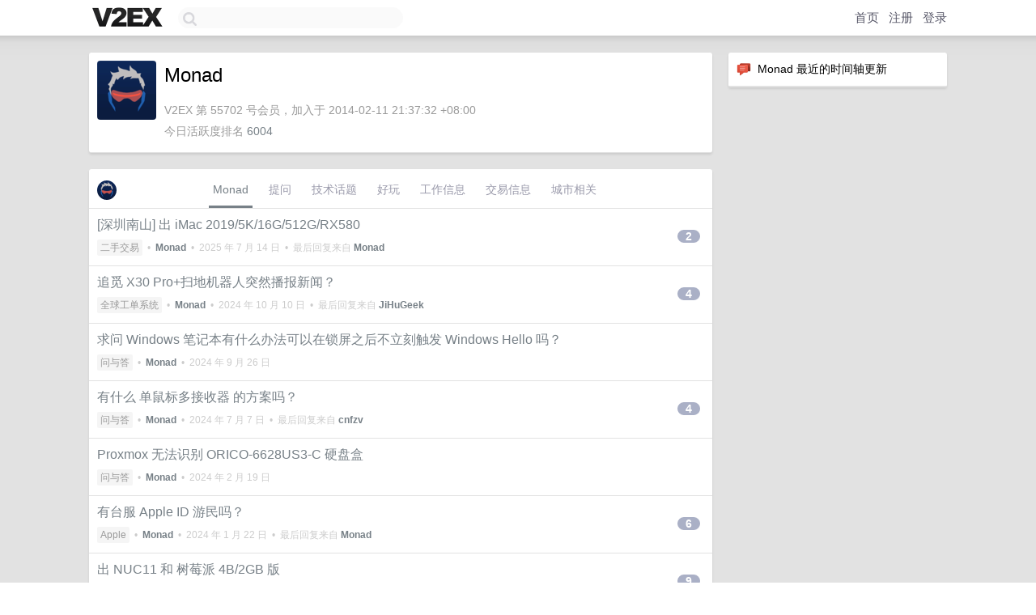

--- FILE ---
content_type: text/html; charset=UTF-8
request_url: https://hk.v2ex.com/member/Monad
body_size: 7013
content:
<!DOCTYPE html>
<html lang="zh-CN">
<head>
    <meta name="Content-Type" content="text/html;charset=utf-8">
    <meta name="Referrer" content="unsafe-url">
    <meta content="True" name="HandheldFriendly">
    
    <meta name="theme-color" content="#ffffff">
    
    
    <meta name="apple-mobile-web-app-capable" content="yes" />
<meta name="mobile-web-app-capable" content="yes" />
<meta name="detectify-verification" content="d0264f228155c7a1f72c3d91c17ce8fb" />
<meta name="p:domain_verify" content="b87e3b55b409494aab88c1610b05a5f0"/>
<meta name="alexaVerifyID" content="OFc8dmwZo7ttU4UCnDh1rKDtLlY" />
<meta name="baidu-site-verification" content="D00WizvYyr" />
<meta name="msvalidate.01" content="D9B08FEA08E3DA402BF07ABAB61D77DE" />
<meta property="wb:webmaster" content="f2f4cb229bda06a4" />
<meta name="google-site-verification" content="LM_cJR94XJIqcYJeOCscGVMWdaRUvmyz6cVOqkFplaU" />
<meta name="wwads-cn-verify" content="c8ffe9a587b126f152ed3d89a146b445" />
<script type="text/javascript" src="https://cdn.wwads.cn/js/makemoney.js" async></script>
<script async src="https://pagead2.googlesyndication.com/pagead/js/adsbygoogle.js?client=ca-pub-5060390720525238"
     crossorigin="anonymous"></script>
    
    <title>V2EX › Monad</title>
    <link rel="dns-prefetch" href="https://static.v2ex.com/" />
<link rel="dns-prefetch" href="https://cdn.v2ex.com/" />
<link rel="dns-prefetch" href="https://i.v2ex.co/" />
<link rel="dns-prefetch" href="https://www.google-analytics.com/" />    
    <style>
        body {
            min-width: 820px;
            font-family: "Helvetica Neue", "Luxi Sans", "Segoe UI", "Hiragino Sans GB", "Microsoft Yahei", sans-serif, "Apple Logo";
        }
    </style>
    <link rel="stylesheet" type="text/css" media="screen" href="/assets/c5cbeb747d47558e3043308a6db51d2046fbbcae-combo.css?t=1769629200">
    
    <script>
        const SITE_NIGHT = 0;
    </script>
    <link rel="stylesheet" href="/static/css/vendor/tomorrow.css?v=3c006808236080a5d98ba4e64b8f323f" type="text/css">
    
    <link rel="icon" sizes="192x192" href="/static/icon-192.png">
    <link rel="apple-touch-icon" sizes="180x180" href="/static/apple-touch-icon-180.png?v=91e795b8b5d9e2cbf2d886c3d4b7d63c">
    
    <link rel="shortcut icon" href="https://cdn.v2ex.com/avatar/b7bd/e353/55702_large.png?m=1678023173" type="image/png">
    
    
    <link rel="manifest" href="/manifest.webmanifest">
    <script>
        const LANG = 'zhcn';
        const FEATURES = ['search', 'favorite-nodes-sort'];
    </script>
    <script src="/assets/e018fd2b900d7499242ac6e8286c94e0e0cc8e0d-combo.js?t=1769629200" defer></script>
    <meta name="description" content="Monad&#39;s profile on V2EX">
    
    <link rel="alternate" type="application/atom+xml" href="/feed/member/monad.xml">
    
    
    <link rel="canonical" href="https://www.v2ex.com/member/Monad">
    
    

<script>
	document.addEventListener("DOMContentLoaded", function(event) {
		protectTraffic();

        tippy('[title]', {
        placement: 'bottom',
        arrow: true,
        arrowTransform: 'translateY(-2px)'
        });

        

        const topicLinks = document.getElementsByClassName('topic-link');
const moreLinks = document.getElementsByClassName('count_livid');
const orangeLinks = document.getElementsByClassName('count_orange');
// merge non-duplicate arrays
const links = Array.from(new Set([...topicLinks, ...moreLinks, ...orangeLinks]));
for (link in links) {
    let aLink = links[link];
    if (aLink === undefined) {
        continue;
    }
    if (!aLink.hasAttribute || !aLink.hasAttribute('href')) {
        continue;
    }
    let href = aLink.getAttribute('href');
    if (href && href.startsWith('/t/')) {
        // href is something like "/t/1234#reply567"
        const topicID = href.split('/')[2].split('#')[0];
        const key = "tp" + topicID;
        const value = lscache.get(key);
        if (value) {
            const anchor = href.split('#')[1];
            const newHref = "/t/" + topicID + "?p=" + value + "#" + anchor;
            aLink.setAttribute('href', newHref);
            console.log("Set p for topic " + topicID + " to " + value + ": " + newHref);
        }
    }
}
	});
</script>
<script type="text/javascript">
function format(tpl) {
    var index = 1, items = arguments;
    return (tpl || '').replace(/{(\w*)}/g, function(match, p1) {
        return items[index++] || p1 || match;
    });
}
function loadCSS(url, callback) {
    return $('<link type="text/css" rel="stylesheet"/>')
        .attr({ href: url })
        .on('load', callback)
        .appendTo(document.head);
}
function lazyGist(element) {
    var $btn = $(element);
    var $self = $(element).parent();
    var $link = $self.find('a');
    $btn.prop('disabled', 'disabled').text('Loading...');
    $.getJSON(format('{}.json?callback=?', $link.prop('href').replace($link.prop('hash'), '')))
        .done(function(data) {
            loadCSS(data.stylesheet, function() {
                $self.replaceWith(data.div);
                $('.gist .gist-file .gist-meta a').filter(function() { return this.href === $link.prop('href'); }).parents('.gist-file').siblings().remove();
            });
        })
        .fail(function() { $self.replaceWith($('<a>').attr('href', url).text(url)); });
}
</script>

    
</head>
<body>
    


    
    <div id="Top">
        <div class="content">
            <div class="site-nav">
                <a href="/" name="top" title="way to explore"><div id="Logo"></div></a>
                <div id="search-container">
                    <input id="search" type="text" maxlength="128" autocomplete="off" tabindex="1">
                    <div id="search-result" class="box"></div>
                </div>
                <div class="tools" >
                
                    <a href="/" class="top">首页</a>
                    <a href="/signup" class="top">注册</a>
                    <a href="/signin" class="top">登录</a>
                
                </div>
            </div>
        </div>
    </div>
    
    <div id="Wrapper">
        <div class="content">
            
            <div id="Leftbar"></div>
            <div id="Rightbar">
                <div class="sep20"></div>
                






<div class="box">
    <div class="cell"><img src="/static/img/neue_comment.png" width="18" align="absmiddle" /> &nbsp;Monad 最近的时间轴更新</div>
    <div id="statuses">
        
    </div>
</div>
<div class="sep20"></div>






            </div>
            <div id="Main">
                <div class="sep20"></div>
                
<div class="box">
    <div class="cell">
    <table cellpadding="0" cellspacing="0" border="0" width="100%">
        <tr>
            <td width="73" valign="top" align="center"><img src="https://cdn.v2ex.com/avatar/b7bd/e353/55702_large.png?m=1678023173" class="avatar" border="0" align="default" alt="Monad" data-uid="55702" /><div class="sep10"></div></td>
            <td width="10"></td>
            <td width="auto" valign="top" align="left">
                <div class="fr">
                
                
                </div>
                <h1 style="margin-bottom: 5px;">Monad</h1>
                
                <span class="bigger"></span>
                
                <div class="sep10"></div>
                <span class="gray">V2EX 第 55702 号会员，加入于 2014-02-11 21:37:32 +08:00<div class="sep5"></div>今日活跃度排名 <a href="/top/dau">6004</a>
                
                
                </span>
                
            </td>
        </tr>
    </table>
    <div class="sep5"></div>
</div>
    
    
    
    
    
    
</div>
<div class="sep20"></div>
<div class="box">
    <div class="cell_tabs flex-one-row">
        <div>
        <img src="https://cdn.v2ex.com/avatar/b7bd/e353/55702_normal.png?m=1678023173" width="24" style="border-radius: 24px; margin-top: -2px;" border="0" />
        </div>
        <div style="flex: 1;"><a href="/member/monad" class="cell_tab_current">Monad</a><a href="/member/monad/qna" class="cell_tab">提问</a><a href="/member/monad/tech" class="cell_tab">技术话题</a><a href="/member/monad/play" class="cell_tab">好玩</a><a href="/member/monad/jobs" class="cell_tab">工作信息</a><a href="/member/monad/deals" class="cell_tab">交易信息</a><a href="/member/monad/city" class="cell_tab">城市相关</a></div>
    </div>
    
    











<div class="cell item" style="">
    <table cellpadding="0" cellspacing="0" border="0" width="100%">
        <tr>
            
            <td width="auto" valign="middle"><span class="item_title"><a href="/t/1145056#reply2" class="topic-link" id="topic-link-1145056">[深圳南山] 出 iMac 2019/5K/16G/512G/RX580</a></span>
            <div class="sep5"></div>
            <span class="topic_info"><div class="votes"></div><a class="node" href="/go/all4all">二手交易</a> &nbsp;•&nbsp; <strong><a href="/member/Monad">Monad</a></strong> &nbsp;•&nbsp; <span title="2025-07-14 14:04:19 +08:00">2025 年 7 月 14 日</span> &nbsp;•&nbsp; 最后回复来自 <strong><a href="/member/Monad">Monad</a></strong></span>
            </td>
            <td width="70" align="right" valign="middle">
                
                <a href="/t/1145056#reply2" class="count_livid">2</a>
                
            </td>
        </tr>
    </table>
</div>














<div class="cell item" style="">
    <table cellpadding="0" cellspacing="0" border="0" width="100%">
        <tr>
            
            <td width="auto" valign="middle"><span class="item_title"><a href="/t/1079033#reply4" class="topic-link" id="topic-link-1079033">追觅 X30 Pro+扫地机器人突然播报新闻？</a></span>
            <div class="sep5"></div>
            <span class="topic_info"><div class="votes"></div><a class="node" href="/go/gts">全球工单系统</a> &nbsp;•&nbsp; <strong><a href="/member/Monad">Monad</a></strong> &nbsp;•&nbsp; <span title="2024-10-10 23:45:44 +08:00">2024 年 10 月 10 日</span> &nbsp;•&nbsp; 最后回复来自 <strong><a href="/member/JiHuGeek">JiHuGeek</a></strong></span>
            </td>
            <td width="70" align="right" valign="middle">
                
                <a href="/t/1079033#reply4" class="count_livid">4</a>
                
            </td>
        </tr>
    </table>
</div>














<div class="cell item" style="">
    <table cellpadding="0" cellspacing="0" border="0" width="100%">
        <tr>
            
            <td width="auto" valign="middle"><span class="item_title"><a href="/t/1075986#reply0" class="topic-link" id="topic-link-1075986">求问 Windows 笔记本有什么办法可以在锁屏之后不立刻触发 Windows Hello 吗？</a></span>
            <div class="sep5"></div>
            <span class="topic_info"><div class="votes"></div><a class="node" href="/go/qna">问与答</a> &nbsp;•&nbsp; <strong><a href="/member/Monad">Monad</a></strong> &nbsp;•&nbsp; <span title="2024-09-26 14:12:55 +08:00">2024 年 9 月 26 日</span></span>
            </td>
            <td width="70" align="right" valign="middle">
                
            </td>
        </tr>
    </table>
</div>














<div class="cell item" style="">
    <table cellpadding="0" cellspacing="0" border="0" width="100%">
        <tr>
            
            <td width="auto" valign="middle"><span class="item_title"><a href="/t/1023205#reply4" class="topic-link" id="topic-link-1023205">有什么 单鼠标多接收器 的方案吗？</a></span>
            <div class="sep5"></div>
            <span class="topic_info"><div class="votes"></div><a class="node" href="/go/qna">问与答</a> &nbsp;•&nbsp; <strong><a href="/member/Monad">Monad</a></strong> &nbsp;•&nbsp; <span title="2024-07-07 23:27:34 +08:00">2024 年 7 月 7 日</span> &nbsp;•&nbsp; 最后回复来自 <strong><a href="/member/cnfzv">cnfzv</a></strong></span>
            </td>
            <td width="70" align="right" valign="middle">
                
                <a href="/t/1023205#reply4" class="count_livid">4</a>
                
            </td>
        </tr>
    </table>
</div>














<div class="cell item" style="">
    <table cellpadding="0" cellspacing="0" border="0" width="100%">
        <tr>
            
            <td width="auto" valign="middle"><span class="item_title"><a href="/t/1016673#reply0" class="topic-link" id="topic-link-1016673">Proxmox 无法识别 ORICO-6628US3-C 硬盘盒</a></span>
            <div class="sep5"></div>
            <span class="topic_info"><div class="votes"></div><a class="node" href="/go/qna">问与答</a> &nbsp;•&nbsp; <strong><a href="/member/Monad">Monad</a></strong> &nbsp;•&nbsp; <span title="2024-02-19 22:24:54 +08:00">2024 年 2 月 19 日</span></span>
            </td>
            <td width="70" align="right" valign="middle">
                
            </td>
        </tr>
    </table>
</div>














<div class="cell item" style="">
    <table cellpadding="0" cellspacing="0" border="0" width="100%">
        <tr>
            
            <td width="auto" valign="middle"><span class="item_title"><a href="/t/1010626#reply6" class="topic-link" id="topic-link-1010626">有台服 Apple ID 游民吗？</a></span>
            <div class="sep5"></div>
            <span class="topic_info"><div class="votes"></div><a class="node" href="/go/apple">Apple</a> &nbsp;•&nbsp; <strong><a href="/member/Monad">Monad</a></strong> &nbsp;•&nbsp; <span title="2024-01-22 14:08:42 +08:00">2024 年 1 月 22 日</span> &nbsp;•&nbsp; 最后回复来自 <strong><a href="/member/Monad">Monad</a></strong></span>
            </td>
            <td width="70" align="right" valign="middle">
                
                <a href="/t/1010626#reply6" class="count_livid">6</a>
                
            </td>
        </tr>
    </table>
</div>














<div class="cell item" style="">
    <table cellpadding="0" cellspacing="0" border="0" width="100%">
        <tr>
            
            <td width="auto" valign="middle"><span class="item_title"><a href="/t/921375#reply9" class="topic-link" id="topic-link-921375">出 NUC11 和 树莓派 4B/2GB 版</a></span>
            <div class="sep5"></div>
            <span class="topic_info"><div class="votes"></div><a class="node" href="/go/all4all">二手交易</a> &nbsp;•&nbsp; <strong><a href="/member/Monad">Monad</a></strong> &nbsp;•&nbsp; <span title="2023-03-08 21:04:36 +08:00">2023 年 3 月 8 日</span> &nbsp;•&nbsp; 最后回复来自 <strong><a href="/member/Monad">Monad</a></strong></span>
            </td>
            <td width="70" align="right" valign="middle">
                
                <a href="/t/921375#reply9" class="count_livid">9</a>
                
            </td>
        </tr>
    </table>
</div>














<div class="cell item" style="">
    <table cellpadding="0" cellspacing="0" border="0" width="100%">
        <tr>
            
            <td width="auto" valign="middle"><span class="item_title"><a href="/t/920602#reply6" class="topic-link" id="topic-link-920602">树莓派 4B/2GB 版本询价出</a></span>
            <div class="sep5"></div>
            <span class="topic_info"><div class="votes"></div><a class="node" href="/go/all4all">二手交易</a> &nbsp;•&nbsp; <strong><a href="/member/Monad">Monad</a></strong> &nbsp;•&nbsp; <span title="2023-03-03 11:12:57 +08:00">2023 年 3 月 3 日</span> &nbsp;•&nbsp; 最后回复来自 <strong><a href="/member/gbw1992">gbw1992</a></strong></span>
            </td>
            <td width="70" align="right" valign="middle">
                
                <a href="/t/920602#reply6" class="count_livid">6</a>
                
            </td>
        </tr>
    </table>
</div>














<div class="cell item" style="">
    <table cellpadding="0" cellspacing="0" border="0" width="100%">
        <tr>
            
            <td width="auto" valign="middle"><span class="item_title"><a href="/t/894959#reply5" class="topic-link" id="topic-link-894959">[深圳] 估并出 i7-9700/GTX2060s/16G 组装台式机</a></span>
            <div class="sep5"></div>
            <span class="topic_info"><div class="votes"></div><a class="node" href="/go/all4all">二手交易</a> &nbsp;•&nbsp; <strong><a href="/member/Monad">Monad</a></strong> &nbsp;•&nbsp; <span title="2022-11-20 19:51:00 +08:00">2022 年 11 月 20 日</span> &nbsp;•&nbsp; 最后回复来自 <strong><a href="/member/sholin">sholin</a></strong></span>
            </td>
            <td width="70" align="right" valign="middle">
                
                <a href="/t/894959#reply5" class="count_livid">5</a>
                
            </td>
        </tr>
    </table>
</div>














<div class="cell item" style="">
    <table cellpadding="0" cellspacing="0" border="0" width="100%">
        <tr>
            
            <td width="auto" valign="middle"><span class="item_title"><a href="/t/894918#reply9" class="topic-link" id="topic-link-894918">[深圳] 5K 出 2018 款 16 寸 MacBook Pro</a></span>
            <div class="sep5"></div>
            <span class="topic_info"><div class="votes"></div><a class="node" href="/go/all4all">二手交易</a> &nbsp;•&nbsp; <strong><a href="/member/Monad">Monad</a></strong> &nbsp;•&nbsp; <span title="2022-11-19 20:33:46 +08:00">2022 年 11 月 19 日</span> &nbsp;•&nbsp; 最后回复来自 <strong><a href="/member/Monad">Monad</a></strong></span>
            </td>
            <td width="70" align="right" valign="middle">
                
                <a href="/t/894918#reply9" class="count_livid">9</a>
                
            </td>
        </tr>
    </table>
</div>



    
    <div class="inner"><span class="chevron">»</span> <a href="/member/Monad/topics">Monad 创建的更多主题</a></div>
    
    
</div>
<div class="sep20"></div>
<div class="box">
    <div class="cell"><span class="gray">Monad 最近回复了</span></div>
    
    
    <div class="dock_area">
        <table cellpadding="0" cellspacing="0" border="0" width="100%">
            <tr>
                <td style="padding: 10px 15px 8px 15px; font-size: 12px; text-align: left;"><div class="fr"><span class="fade" title="2025-12-25 21:41:18 +08:00">2025 年 12 月 25 日</span> </div><span class="gray">回复了 <a href="/member/dilidilid">dilidilid</a> 创建的主题 <span class="chevron">›</span> <a href="/go/mbp">MacBook Pro</a> <span class="chevron">›</span> <a href="/t/1181024#reply22">MacBook Pro 似乎外接多屏高分高刷显示器有兼容性问题</a></span></td>
            </tr>
        </table>
    </div>
    <div class="inner">
        <div class="reply_content">怎么滴真厉害两台 Dell 2725QE ？ <a target="_blank" href="https://i.imgur.com/ZveiiGy.png" rel="nofollow noopener" target="_blank"><img src="https://i.imgur.com/ZveiiGy.png" class="embedded_image" rel="noreferrer"></a></div>
    </div>
    
    
    
    <div class="dock_area">
        <table cellpadding="0" cellspacing="0" border="0" width="100%">
            <tr>
                <td style="padding: 10px 15px 8px 15px; font-size: 12px; text-align: left;"><div class="fr"><span class="fade" title="2025-11-23 23:39:34 +08:00">2025 年 11 月 23 日</span> </div><span class="gray">回复了 <a href="/member/f1ynnv2">f1ynnv2</a> 创建的主题 <span class="chevron">›</span> <a href="/go/macos">macOS</a> <span class="chevron">›</span> <a href="/t/1174519#reply57">macOS26 下有推荐的 clash 客户端吗</a></span></td>
            </tr>
        </table>
    </div>
    <div class="inner">
        <div class="reply_content">sparkle</div>
    </div>
    
    
    
    <div class="dock_area">
        <table cellpadding="0" cellspacing="0" border="0" width="100%">
            <tr>
                <td style="padding: 10px 15px 8px 15px; font-size: 12px; text-align: left;"><div class="fr"><span class="fade" title="2025-11-16 16:04:43 +08:00">2025 年 11 月 16 日</span> </div><span class="gray">回复了 <a href="/member/daxiaolian">daxiaolian</a> 创建的主题 <span class="chevron">›</span> <a href="/go/reading">阅读</a> <span class="chevron">›</span> <a href="/t/1173072#reply76">最近闲来没事，有啥推荐看的小说？</a></span></td>
            </tr>
        </table>
    </div>
    <div class="inner">
        <div class="reply_content">我的一天有 48 个小时 最后主线一般但是副本都不错</div>
    </div>
    
    
    
    <div class="dock_area">
        <table cellpadding="0" cellspacing="0" border="0" width="100%">
            <tr>
                <td style="padding: 10px 15px 8px 15px; font-size: 12px; text-align: left;"><div class="fr"><span class="fade" title="2025-11-09 13:01:55 +08:00">2025 年 11 月 9 日</span> </div><span class="gray">回复了 <a href="/member/000lun">000lun</a> 创建的主题 <span class="chevron">›</span> <a href="/go/qna">问与答</a> <span class="chevron">›</span> <a href="/t/1171489#reply45">玩游戏的台式机重装系统， win10 还是 win11？</a></span></td>
            </tr>
        </table>
    </div>
    <div class="inner">
        <div class="reply_content">不是大小核的设备我不用 win11</div>
    </div>
    
    
    
    <div class="dock_area">
        <table cellpadding="0" cellspacing="0" border="0" width="100%">
            <tr>
                <td style="padding: 10px 15px 8px 15px; font-size: 12px; text-align: left;"><div class="fr"><span class="fade" title="2025-10-28 13:14:01 +08:00">2025 年 10 月 28 日</span> </div><span class="gray">回复了 <a href="/member/alphardex">alphardex</a> 创建的主题 <span class="chevron">›</span> <a href="/go/life">生活</a> <span class="chevron">›</span> <a href="/t/1168872#reply183">遇到这种强势的大人到底该怎么办</a></span></td>
            </tr>
        </table>
    </div>
    <div class="inner">
        <div class="reply_content">哥们一桌 6/7k 这是一线水平了吧？</div>
    </div>
    
    
    
    <div class="dock_area">
        <table cellpadding="0" cellspacing="0" border="0" width="100%">
            <tr>
                <td style="padding: 10px 15px 8px 15px; font-size: 12px; text-align: left;"><div class="fr"><span class="fade" title="2025-10-26 14:20:13 +08:00">2025 年 10 月 26 日</span> </div><span class="gray">回复了 <a href="/member/nexmoe">nexmoe</a> 创建的主题 <span class="chevron">›</span> <a href="/go/create">分享创造</a> <span class="chevron">›</span> <a href="/t/1168398#reply55">开源视频下载器 VidBee，下载数千网站的视频</a></span></td>
            </tr>
        </table>
    </div>
    <div class="inner">
        <div class="reply_content">纯伸手党提个小小的建议 是否可以来点 iOS 版本<br />缓存一些视频会方便很多 app 自动下载的都（有可能被核心）被清理</div>
    </div>
    
    
    
    <div class="dock_area">
        <table cellpadding="0" cellspacing="0" border="0" width="100%">
            <tr>
                <td style="padding: 10px 15px 8px 15px; font-size: 12px; text-align: left;"><div class="fr"><span class="fade" title="2025-10-13 00:01:47 +08:00">2025 年 10 月 13 日</span> </div><span class="gray">回复了 <a href="/member/zuzippo">zuzippo</a> 创建的主题 <span class="chevron">›</span> <a href="/go/life">生活</a> <span class="chevron">›</span> <a href="/t/1164631#reply25">兄弟们，来聊聊，你的房子跌了多少了？卖的出去嘛？</a></span></td>
            </tr>
        </table>
    </div>
    <div class="inner">
        <div class="reply_content">@<a href="/member/ohmyzsh">ohmyzsh</a> #12 <a target="_blank" href="https://www.bilibili.com/video/BV1ge411m7QK" rel="nofollow noopener">https://www.bilibili.com/video/BV1ge411m7QK</a> 仅供参考不代表个人观点</div>
    </div>
    
    
    
    <div class="dock_area">
        <table cellpadding="0" cellspacing="0" border="0" width="100%">
            <tr>
                <td style="padding: 10px 15px 8px 15px; font-size: 12px; text-align: left;"><div class="fr"><span class="fade" title="2025-10-03 20:55:26 +08:00">2025 年 10 月 3 日</span> </div><span class="gray">回复了 <a href="/member/Scare">Scare</a> 创建的主题 <span class="chevron">›</span> <a href="/go/apple">Apple</a> <span class="chevron">›</span> <a href="/t/1163272#reply17">有没有觉得 iOS 现在删除 App 好繁琐</a></span></td>
            </tr>
        </table>
    </div>
    <div class="inner">
        <div class="reply_content">确实太冗长了<br />长按+选择删除+二次确认就够了 再长就太多了</div>
    </div>
    
    
    
    <div class="dock_area">
        <table cellpadding="0" cellspacing="0" border="0" width="100%">
            <tr>
                <td style="padding: 10px 15px 8px 15px; font-size: 12px; text-align: left;"><div class="fr"><span class="fade" title="2025-09-26 20:14:30 +08:00">2025 年 9 月 26 日</span> </div><span class="gray">回复了 <a href="/member/boker666">boker666</a> 创建的主题 <span class="chevron">›</span> <a href="/go/shenzhen">深圳</a> <span class="chevron">›</span> <a href="/t/1162090#reply3">求一个深圳本土的组装电脑公司联系方式。</a></span></td>
            </tr>
        </table>
    </div>
    <div class="inner">
        <div class="reply_content">liriulong<br />利益相关：装机吧认识的，之前在这里组过两台台式机。</div>
    </div>
    
    
    
    <div class="dock_area">
        <table cellpadding="0" cellspacing="0" border="0" width="100%">
            <tr>
                <td style="padding: 10px 15px 8px 15px; font-size: 12px; text-align: left;"><div class="fr"><span class="fade" title="2025-09-25 09:50:04 +08:00">2025 年 9 月 25 日</span> </div><span class="gray">回复了 <a href="/member/zisen">zisen</a> 创建的主题 <span class="chevron">›</span> <a href="/go/iphone">iPhone</a> <span class="chevron">›</span> <a href="/t/1161658#reply62">15pm 升级 26 掉帧</a></span></td>
            </tr>
        </table>
    </div>
    <div class="cell">
        <div class="reply_content">@<a href="/member/suibianwanwan">suibianwanwan</a> 感谢你的信息 :) 要是 17.0 就好了哈哈</div>
    </div>
    
    
    
    <div class="inner"><span class="chevron">»</span> <a href="/member/Monad/replies">Monad 创建的更多回复</a></div>
    
</div>

            </div>
            
            
        </div>
        <div class="c"></div>
        <div class="sep20"></div>
    </div>
    <div id="Bottom">
        <div class="content">
            <div class="inner">
                <div class="sep10"></div>
                    <div class="fr">
                        <a href="https://www.digitalocean.com/?refcode=1b51f1a7651d" target="_blank"><div id="DigitalOcean"></div></a>
                    </div>
                    <strong><a href="/about" class="dark" target="_self">关于</a> &nbsp; <span class="snow">·</span> &nbsp; <a href="/help" class="dark" target="_self">帮助文档</a> &nbsp; <span class="snow">·</span> &nbsp; <a href="/pro/about" class="dark" target="_self">自助推广系统</a> &nbsp; <span class="snow">·</span> &nbsp; <a href="https://blog.v2ex.com/" class="dark" target="_blank">博客</a> &nbsp; <span class="snow">·</span> &nbsp; <a href="/help/api" class="dark" target="_self">API</a> &nbsp; <span class="snow">·</span> &nbsp; <a href="/faq" class="dark" target="_self">FAQ</a> &nbsp; <span class="snow">·</span> &nbsp; <a href="/solana" class="dark" target="_self">Solana</a> &nbsp; <span class="snow">·</span> &nbsp; 1043 人在线</strong> &nbsp; <span class="fade">最高记录 6679</span> &nbsp; <span class="snow">·</span> &nbsp; <a href="/select/language" class="f11"><img src="/static/img/language.png?v=6a5cfa731dc71a3769f6daace6784739" width="16" align="absmiddle" id="ico-select-language" /> &nbsp; Select Language</a>
                    <div class="sep20"></div>
                    创意工作者们的社区
                    <div class="sep5"></div>
                    World is powered by solitude
                    <div class="sep20"></div>
                    <span class="small fade">VERSION: 3.9.8.5 · 23ms · <a href="/worldclock#utc">UTC 19:44</a> · <a href="/worldclock#pvg">PVG 03:44</a> · <a href="/worldclock#lax">LAX 11:44</a> · <a href="/worldclock#jfk">JFK 14:44</a><br />♥ Do have faith in what you're doing.</span>
                <div class="sep10"></div>
            </div>
        </div>
    </div>

    

    

    
    <script src="/b/i/Ci4UX4WnMSKHha4e5TbhpTv_KHYBU8xgmiQa_eARuL9GRhAoqY_N5StfRvig2oYHpXLtuD64ufNZ8U__GFWLl4HDIFIplrxiHCQgwZtDp1m5SQrhPDqspfTgJMu-uWLI_Qn3FoKZirXXgkjeyNBVO9YnVD6py80AM9h48WeulDo="></script>
    

    
    <script>
      (function(i,s,o,g,r,a,m){i['GoogleAnalyticsObject']=r;i[r]=i[r]||function(){
      (i[r].q=i[r].q||[]).push(arguments)},i[r].l=1*new Date();a=s.createElement(o),
      m=s.getElementsByTagName(o)[0];a.async=1;a.src=g;m.parentNode.insertBefore(a,m)
      })(window,document,'script','//www.google-analytics.com/analytics.js','ga');

      ga('create', 'UA-11940834-2', 'v2ex.com');
      ga('send', 'pageview');
      
ga('send', 'event', 'Member', 'profile', 'Monad');


    </script>
    

    
<button class="scroll-top" data-scroll="up" type="button"><span>❯<span></button>
</body>
</html>

--- FILE ---
content_type: text/html; charset=utf-8
request_url: https://www.google.com/recaptcha/api2/aframe
body_size: 267
content:
<!DOCTYPE HTML><html><head><meta http-equiv="content-type" content="text/html; charset=UTF-8"></head><body><script nonce="5g1et9vtEaRFDFZMtGkyJQ">/** Anti-fraud and anti-abuse applications only. See google.com/recaptcha */ try{var clients={'sodar':'https://pagead2.googlesyndication.com/pagead/sodar?'};window.addEventListener("message",function(a){try{if(a.source===window.parent){var b=JSON.parse(a.data);var c=clients[b['id']];if(c){var d=document.createElement('img');d.src=c+b['params']+'&rc='+(localStorage.getItem("rc::a")?sessionStorage.getItem("rc::b"):"");window.document.body.appendChild(d);sessionStorage.setItem("rc::e",parseInt(sessionStorage.getItem("rc::e")||0)+1);localStorage.setItem("rc::h",'1769629469786');}}}catch(b){}});window.parent.postMessage("_grecaptcha_ready", "*");}catch(b){}</script></body></html>